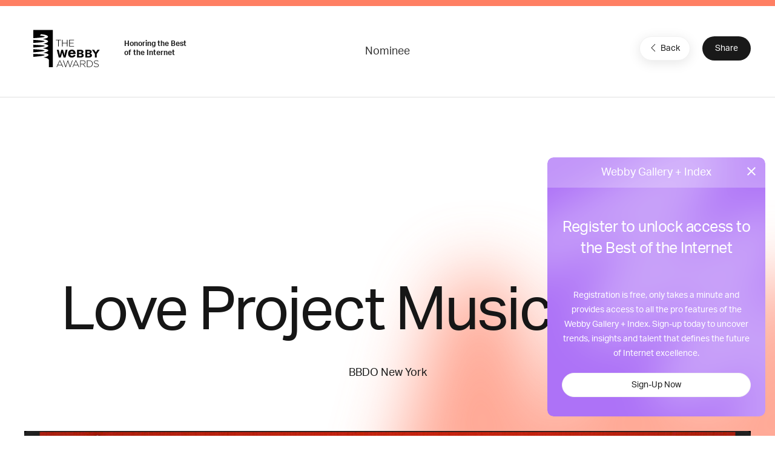

--- FILE ---
content_type: text/html; charset=utf-8
request_url: https://www.google.com/recaptcha/api2/anchor?ar=1&k=6LcC5f8qAAAAAN7E3g2z0N_EoPq3Vri8uXzTmFiO&co=aHR0cHM6Ly93aW5uZXJzLndlYmJ5YXdhcmRzLmNvbTo0NDM.&hl=en&v=PoyoqOPhxBO7pBk68S4YbpHZ&size=invisible&anchor-ms=20000&execute-ms=30000&cb=96s6gbofgj8p
body_size: 48676
content:
<!DOCTYPE HTML><html dir="ltr" lang="en"><head><meta http-equiv="Content-Type" content="text/html; charset=UTF-8">
<meta http-equiv="X-UA-Compatible" content="IE=edge">
<title>reCAPTCHA</title>
<style type="text/css">
/* cyrillic-ext */
@font-face {
  font-family: 'Roboto';
  font-style: normal;
  font-weight: 400;
  font-stretch: 100%;
  src: url(//fonts.gstatic.com/s/roboto/v48/KFO7CnqEu92Fr1ME7kSn66aGLdTylUAMa3GUBHMdazTgWw.woff2) format('woff2');
  unicode-range: U+0460-052F, U+1C80-1C8A, U+20B4, U+2DE0-2DFF, U+A640-A69F, U+FE2E-FE2F;
}
/* cyrillic */
@font-face {
  font-family: 'Roboto';
  font-style: normal;
  font-weight: 400;
  font-stretch: 100%;
  src: url(//fonts.gstatic.com/s/roboto/v48/KFO7CnqEu92Fr1ME7kSn66aGLdTylUAMa3iUBHMdazTgWw.woff2) format('woff2');
  unicode-range: U+0301, U+0400-045F, U+0490-0491, U+04B0-04B1, U+2116;
}
/* greek-ext */
@font-face {
  font-family: 'Roboto';
  font-style: normal;
  font-weight: 400;
  font-stretch: 100%;
  src: url(//fonts.gstatic.com/s/roboto/v48/KFO7CnqEu92Fr1ME7kSn66aGLdTylUAMa3CUBHMdazTgWw.woff2) format('woff2');
  unicode-range: U+1F00-1FFF;
}
/* greek */
@font-face {
  font-family: 'Roboto';
  font-style: normal;
  font-weight: 400;
  font-stretch: 100%;
  src: url(//fonts.gstatic.com/s/roboto/v48/KFO7CnqEu92Fr1ME7kSn66aGLdTylUAMa3-UBHMdazTgWw.woff2) format('woff2');
  unicode-range: U+0370-0377, U+037A-037F, U+0384-038A, U+038C, U+038E-03A1, U+03A3-03FF;
}
/* math */
@font-face {
  font-family: 'Roboto';
  font-style: normal;
  font-weight: 400;
  font-stretch: 100%;
  src: url(//fonts.gstatic.com/s/roboto/v48/KFO7CnqEu92Fr1ME7kSn66aGLdTylUAMawCUBHMdazTgWw.woff2) format('woff2');
  unicode-range: U+0302-0303, U+0305, U+0307-0308, U+0310, U+0312, U+0315, U+031A, U+0326-0327, U+032C, U+032F-0330, U+0332-0333, U+0338, U+033A, U+0346, U+034D, U+0391-03A1, U+03A3-03A9, U+03B1-03C9, U+03D1, U+03D5-03D6, U+03F0-03F1, U+03F4-03F5, U+2016-2017, U+2034-2038, U+203C, U+2040, U+2043, U+2047, U+2050, U+2057, U+205F, U+2070-2071, U+2074-208E, U+2090-209C, U+20D0-20DC, U+20E1, U+20E5-20EF, U+2100-2112, U+2114-2115, U+2117-2121, U+2123-214F, U+2190, U+2192, U+2194-21AE, U+21B0-21E5, U+21F1-21F2, U+21F4-2211, U+2213-2214, U+2216-22FF, U+2308-230B, U+2310, U+2319, U+231C-2321, U+2336-237A, U+237C, U+2395, U+239B-23B7, U+23D0, U+23DC-23E1, U+2474-2475, U+25AF, U+25B3, U+25B7, U+25BD, U+25C1, U+25CA, U+25CC, U+25FB, U+266D-266F, U+27C0-27FF, U+2900-2AFF, U+2B0E-2B11, U+2B30-2B4C, U+2BFE, U+3030, U+FF5B, U+FF5D, U+1D400-1D7FF, U+1EE00-1EEFF;
}
/* symbols */
@font-face {
  font-family: 'Roboto';
  font-style: normal;
  font-weight: 400;
  font-stretch: 100%;
  src: url(//fonts.gstatic.com/s/roboto/v48/KFO7CnqEu92Fr1ME7kSn66aGLdTylUAMaxKUBHMdazTgWw.woff2) format('woff2');
  unicode-range: U+0001-000C, U+000E-001F, U+007F-009F, U+20DD-20E0, U+20E2-20E4, U+2150-218F, U+2190, U+2192, U+2194-2199, U+21AF, U+21E6-21F0, U+21F3, U+2218-2219, U+2299, U+22C4-22C6, U+2300-243F, U+2440-244A, U+2460-24FF, U+25A0-27BF, U+2800-28FF, U+2921-2922, U+2981, U+29BF, U+29EB, U+2B00-2BFF, U+4DC0-4DFF, U+FFF9-FFFB, U+10140-1018E, U+10190-1019C, U+101A0, U+101D0-101FD, U+102E0-102FB, U+10E60-10E7E, U+1D2C0-1D2D3, U+1D2E0-1D37F, U+1F000-1F0FF, U+1F100-1F1AD, U+1F1E6-1F1FF, U+1F30D-1F30F, U+1F315, U+1F31C, U+1F31E, U+1F320-1F32C, U+1F336, U+1F378, U+1F37D, U+1F382, U+1F393-1F39F, U+1F3A7-1F3A8, U+1F3AC-1F3AF, U+1F3C2, U+1F3C4-1F3C6, U+1F3CA-1F3CE, U+1F3D4-1F3E0, U+1F3ED, U+1F3F1-1F3F3, U+1F3F5-1F3F7, U+1F408, U+1F415, U+1F41F, U+1F426, U+1F43F, U+1F441-1F442, U+1F444, U+1F446-1F449, U+1F44C-1F44E, U+1F453, U+1F46A, U+1F47D, U+1F4A3, U+1F4B0, U+1F4B3, U+1F4B9, U+1F4BB, U+1F4BF, U+1F4C8-1F4CB, U+1F4D6, U+1F4DA, U+1F4DF, U+1F4E3-1F4E6, U+1F4EA-1F4ED, U+1F4F7, U+1F4F9-1F4FB, U+1F4FD-1F4FE, U+1F503, U+1F507-1F50B, U+1F50D, U+1F512-1F513, U+1F53E-1F54A, U+1F54F-1F5FA, U+1F610, U+1F650-1F67F, U+1F687, U+1F68D, U+1F691, U+1F694, U+1F698, U+1F6AD, U+1F6B2, U+1F6B9-1F6BA, U+1F6BC, U+1F6C6-1F6CF, U+1F6D3-1F6D7, U+1F6E0-1F6EA, U+1F6F0-1F6F3, U+1F6F7-1F6FC, U+1F700-1F7FF, U+1F800-1F80B, U+1F810-1F847, U+1F850-1F859, U+1F860-1F887, U+1F890-1F8AD, U+1F8B0-1F8BB, U+1F8C0-1F8C1, U+1F900-1F90B, U+1F93B, U+1F946, U+1F984, U+1F996, U+1F9E9, U+1FA00-1FA6F, U+1FA70-1FA7C, U+1FA80-1FA89, U+1FA8F-1FAC6, U+1FACE-1FADC, U+1FADF-1FAE9, U+1FAF0-1FAF8, U+1FB00-1FBFF;
}
/* vietnamese */
@font-face {
  font-family: 'Roboto';
  font-style: normal;
  font-weight: 400;
  font-stretch: 100%;
  src: url(//fonts.gstatic.com/s/roboto/v48/KFO7CnqEu92Fr1ME7kSn66aGLdTylUAMa3OUBHMdazTgWw.woff2) format('woff2');
  unicode-range: U+0102-0103, U+0110-0111, U+0128-0129, U+0168-0169, U+01A0-01A1, U+01AF-01B0, U+0300-0301, U+0303-0304, U+0308-0309, U+0323, U+0329, U+1EA0-1EF9, U+20AB;
}
/* latin-ext */
@font-face {
  font-family: 'Roboto';
  font-style: normal;
  font-weight: 400;
  font-stretch: 100%;
  src: url(//fonts.gstatic.com/s/roboto/v48/KFO7CnqEu92Fr1ME7kSn66aGLdTylUAMa3KUBHMdazTgWw.woff2) format('woff2');
  unicode-range: U+0100-02BA, U+02BD-02C5, U+02C7-02CC, U+02CE-02D7, U+02DD-02FF, U+0304, U+0308, U+0329, U+1D00-1DBF, U+1E00-1E9F, U+1EF2-1EFF, U+2020, U+20A0-20AB, U+20AD-20C0, U+2113, U+2C60-2C7F, U+A720-A7FF;
}
/* latin */
@font-face {
  font-family: 'Roboto';
  font-style: normal;
  font-weight: 400;
  font-stretch: 100%;
  src: url(//fonts.gstatic.com/s/roboto/v48/KFO7CnqEu92Fr1ME7kSn66aGLdTylUAMa3yUBHMdazQ.woff2) format('woff2');
  unicode-range: U+0000-00FF, U+0131, U+0152-0153, U+02BB-02BC, U+02C6, U+02DA, U+02DC, U+0304, U+0308, U+0329, U+2000-206F, U+20AC, U+2122, U+2191, U+2193, U+2212, U+2215, U+FEFF, U+FFFD;
}
/* cyrillic-ext */
@font-face {
  font-family: 'Roboto';
  font-style: normal;
  font-weight: 500;
  font-stretch: 100%;
  src: url(//fonts.gstatic.com/s/roboto/v48/KFO7CnqEu92Fr1ME7kSn66aGLdTylUAMa3GUBHMdazTgWw.woff2) format('woff2');
  unicode-range: U+0460-052F, U+1C80-1C8A, U+20B4, U+2DE0-2DFF, U+A640-A69F, U+FE2E-FE2F;
}
/* cyrillic */
@font-face {
  font-family: 'Roboto';
  font-style: normal;
  font-weight: 500;
  font-stretch: 100%;
  src: url(//fonts.gstatic.com/s/roboto/v48/KFO7CnqEu92Fr1ME7kSn66aGLdTylUAMa3iUBHMdazTgWw.woff2) format('woff2');
  unicode-range: U+0301, U+0400-045F, U+0490-0491, U+04B0-04B1, U+2116;
}
/* greek-ext */
@font-face {
  font-family: 'Roboto';
  font-style: normal;
  font-weight: 500;
  font-stretch: 100%;
  src: url(//fonts.gstatic.com/s/roboto/v48/KFO7CnqEu92Fr1ME7kSn66aGLdTylUAMa3CUBHMdazTgWw.woff2) format('woff2');
  unicode-range: U+1F00-1FFF;
}
/* greek */
@font-face {
  font-family: 'Roboto';
  font-style: normal;
  font-weight: 500;
  font-stretch: 100%;
  src: url(//fonts.gstatic.com/s/roboto/v48/KFO7CnqEu92Fr1ME7kSn66aGLdTylUAMa3-UBHMdazTgWw.woff2) format('woff2');
  unicode-range: U+0370-0377, U+037A-037F, U+0384-038A, U+038C, U+038E-03A1, U+03A3-03FF;
}
/* math */
@font-face {
  font-family: 'Roboto';
  font-style: normal;
  font-weight: 500;
  font-stretch: 100%;
  src: url(//fonts.gstatic.com/s/roboto/v48/KFO7CnqEu92Fr1ME7kSn66aGLdTylUAMawCUBHMdazTgWw.woff2) format('woff2');
  unicode-range: U+0302-0303, U+0305, U+0307-0308, U+0310, U+0312, U+0315, U+031A, U+0326-0327, U+032C, U+032F-0330, U+0332-0333, U+0338, U+033A, U+0346, U+034D, U+0391-03A1, U+03A3-03A9, U+03B1-03C9, U+03D1, U+03D5-03D6, U+03F0-03F1, U+03F4-03F5, U+2016-2017, U+2034-2038, U+203C, U+2040, U+2043, U+2047, U+2050, U+2057, U+205F, U+2070-2071, U+2074-208E, U+2090-209C, U+20D0-20DC, U+20E1, U+20E5-20EF, U+2100-2112, U+2114-2115, U+2117-2121, U+2123-214F, U+2190, U+2192, U+2194-21AE, U+21B0-21E5, U+21F1-21F2, U+21F4-2211, U+2213-2214, U+2216-22FF, U+2308-230B, U+2310, U+2319, U+231C-2321, U+2336-237A, U+237C, U+2395, U+239B-23B7, U+23D0, U+23DC-23E1, U+2474-2475, U+25AF, U+25B3, U+25B7, U+25BD, U+25C1, U+25CA, U+25CC, U+25FB, U+266D-266F, U+27C0-27FF, U+2900-2AFF, U+2B0E-2B11, U+2B30-2B4C, U+2BFE, U+3030, U+FF5B, U+FF5D, U+1D400-1D7FF, U+1EE00-1EEFF;
}
/* symbols */
@font-face {
  font-family: 'Roboto';
  font-style: normal;
  font-weight: 500;
  font-stretch: 100%;
  src: url(//fonts.gstatic.com/s/roboto/v48/KFO7CnqEu92Fr1ME7kSn66aGLdTylUAMaxKUBHMdazTgWw.woff2) format('woff2');
  unicode-range: U+0001-000C, U+000E-001F, U+007F-009F, U+20DD-20E0, U+20E2-20E4, U+2150-218F, U+2190, U+2192, U+2194-2199, U+21AF, U+21E6-21F0, U+21F3, U+2218-2219, U+2299, U+22C4-22C6, U+2300-243F, U+2440-244A, U+2460-24FF, U+25A0-27BF, U+2800-28FF, U+2921-2922, U+2981, U+29BF, U+29EB, U+2B00-2BFF, U+4DC0-4DFF, U+FFF9-FFFB, U+10140-1018E, U+10190-1019C, U+101A0, U+101D0-101FD, U+102E0-102FB, U+10E60-10E7E, U+1D2C0-1D2D3, U+1D2E0-1D37F, U+1F000-1F0FF, U+1F100-1F1AD, U+1F1E6-1F1FF, U+1F30D-1F30F, U+1F315, U+1F31C, U+1F31E, U+1F320-1F32C, U+1F336, U+1F378, U+1F37D, U+1F382, U+1F393-1F39F, U+1F3A7-1F3A8, U+1F3AC-1F3AF, U+1F3C2, U+1F3C4-1F3C6, U+1F3CA-1F3CE, U+1F3D4-1F3E0, U+1F3ED, U+1F3F1-1F3F3, U+1F3F5-1F3F7, U+1F408, U+1F415, U+1F41F, U+1F426, U+1F43F, U+1F441-1F442, U+1F444, U+1F446-1F449, U+1F44C-1F44E, U+1F453, U+1F46A, U+1F47D, U+1F4A3, U+1F4B0, U+1F4B3, U+1F4B9, U+1F4BB, U+1F4BF, U+1F4C8-1F4CB, U+1F4D6, U+1F4DA, U+1F4DF, U+1F4E3-1F4E6, U+1F4EA-1F4ED, U+1F4F7, U+1F4F9-1F4FB, U+1F4FD-1F4FE, U+1F503, U+1F507-1F50B, U+1F50D, U+1F512-1F513, U+1F53E-1F54A, U+1F54F-1F5FA, U+1F610, U+1F650-1F67F, U+1F687, U+1F68D, U+1F691, U+1F694, U+1F698, U+1F6AD, U+1F6B2, U+1F6B9-1F6BA, U+1F6BC, U+1F6C6-1F6CF, U+1F6D3-1F6D7, U+1F6E0-1F6EA, U+1F6F0-1F6F3, U+1F6F7-1F6FC, U+1F700-1F7FF, U+1F800-1F80B, U+1F810-1F847, U+1F850-1F859, U+1F860-1F887, U+1F890-1F8AD, U+1F8B0-1F8BB, U+1F8C0-1F8C1, U+1F900-1F90B, U+1F93B, U+1F946, U+1F984, U+1F996, U+1F9E9, U+1FA00-1FA6F, U+1FA70-1FA7C, U+1FA80-1FA89, U+1FA8F-1FAC6, U+1FACE-1FADC, U+1FADF-1FAE9, U+1FAF0-1FAF8, U+1FB00-1FBFF;
}
/* vietnamese */
@font-face {
  font-family: 'Roboto';
  font-style: normal;
  font-weight: 500;
  font-stretch: 100%;
  src: url(//fonts.gstatic.com/s/roboto/v48/KFO7CnqEu92Fr1ME7kSn66aGLdTylUAMa3OUBHMdazTgWw.woff2) format('woff2');
  unicode-range: U+0102-0103, U+0110-0111, U+0128-0129, U+0168-0169, U+01A0-01A1, U+01AF-01B0, U+0300-0301, U+0303-0304, U+0308-0309, U+0323, U+0329, U+1EA0-1EF9, U+20AB;
}
/* latin-ext */
@font-face {
  font-family: 'Roboto';
  font-style: normal;
  font-weight: 500;
  font-stretch: 100%;
  src: url(//fonts.gstatic.com/s/roboto/v48/KFO7CnqEu92Fr1ME7kSn66aGLdTylUAMa3KUBHMdazTgWw.woff2) format('woff2');
  unicode-range: U+0100-02BA, U+02BD-02C5, U+02C7-02CC, U+02CE-02D7, U+02DD-02FF, U+0304, U+0308, U+0329, U+1D00-1DBF, U+1E00-1E9F, U+1EF2-1EFF, U+2020, U+20A0-20AB, U+20AD-20C0, U+2113, U+2C60-2C7F, U+A720-A7FF;
}
/* latin */
@font-face {
  font-family: 'Roboto';
  font-style: normal;
  font-weight: 500;
  font-stretch: 100%;
  src: url(//fonts.gstatic.com/s/roboto/v48/KFO7CnqEu92Fr1ME7kSn66aGLdTylUAMa3yUBHMdazQ.woff2) format('woff2');
  unicode-range: U+0000-00FF, U+0131, U+0152-0153, U+02BB-02BC, U+02C6, U+02DA, U+02DC, U+0304, U+0308, U+0329, U+2000-206F, U+20AC, U+2122, U+2191, U+2193, U+2212, U+2215, U+FEFF, U+FFFD;
}
/* cyrillic-ext */
@font-face {
  font-family: 'Roboto';
  font-style: normal;
  font-weight: 900;
  font-stretch: 100%;
  src: url(//fonts.gstatic.com/s/roboto/v48/KFO7CnqEu92Fr1ME7kSn66aGLdTylUAMa3GUBHMdazTgWw.woff2) format('woff2');
  unicode-range: U+0460-052F, U+1C80-1C8A, U+20B4, U+2DE0-2DFF, U+A640-A69F, U+FE2E-FE2F;
}
/* cyrillic */
@font-face {
  font-family: 'Roboto';
  font-style: normal;
  font-weight: 900;
  font-stretch: 100%;
  src: url(//fonts.gstatic.com/s/roboto/v48/KFO7CnqEu92Fr1ME7kSn66aGLdTylUAMa3iUBHMdazTgWw.woff2) format('woff2');
  unicode-range: U+0301, U+0400-045F, U+0490-0491, U+04B0-04B1, U+2116;
}
/* greek-ext */
@font-face {
  font-family: 'Roboto';
  font-style: normal;
  font-weight: 900;
  font-stretch: 100%;
  src: url(//fonts.gstatic.com/s/roboto/v48/KFO7CnqEu92Fr1ME7kSn66aGLdTylUAMa3CUBHMdazTgWw.woff2) format('woff2');
  unicode-range: U+1F00-1FFF;
}
/* greek */
@font-face {
  font-family: 'Roboto';
  font-style: normal;
  font-weight: 900;
  font-stretch: 100%;
  src: url(//fonts.gstatic.com/s/roboto/v48/KFO7CnqEu92Fr1ME7kSn66aGLdTylUAMa3-UBHMdazTgWw.woff2) format('woff2');
  unicode-range: U+0370-0377, U+037A-037F, U+0384-038A, U+038C, U+038E-03A1, U+03A3-03FF;
}
/* math */
@font-face {
  font-family: 'Roboto';
  font-style: normal;
  font-weight: 900;
  font-stretch: 100%;
  src: url(//fonts.gstatic.com/s/roboto/v48/KFO7CnqEu92Fr1ME7kSn66aGLdTylUAMawCUBHMdazTgWw.woff2) format('woff2');
  unicode-range: U+0302-0303, U+0305, U+0307-0308, U+0310, U+0312, U+0315, U+031A, U+0326-0327, U+032C, U+032F-0330, U+0332-0333, U+0338, U+033A, U+0346, U+034D, U+0391-03A1, U+03A3-03A9, U+03B1-03C9, U+03D1, U+03D5-03D6, U+03F0-03F1, U+03F4-03F5, U+2016-2017, U+2034-2038, U+203C, U+2040, U+2043, U+2047, U+2050, U+2057, U+205F, U+2070-2071, U+2074-208E, U+2090-209C, U+20D0-20DC, U+20E1, U+20E5-20EF, U+2100-2112, U+2114-2115, U+2117-2121, U+2123-214F, U+2190, U+2192, U+2194-21AE, U+21B0-21E5, U+21F1-21F2, U+21F4-2211, U+2213-2214, U+2216-22FF, U+2308-230B, U+2310, U+2319, U+231C-2321, U+2336-237A, U+237C, U+2395, U+239B-23B7, U+23D0, U+23DC-23E1, U+2474-2475, U+25AF, U+25B3, U+25B7, U+25BD, U+25C1, U+25CA, U+25CC, U+25FB, U+266D-266F, U+27C0-27FF, U+2900-2AFF, U+2B0E-2B11, U+2B30-2B4C, U+2BFE, U+3030, U+FF5B, U+FF5D, U+1D400-1D7FF, U+1EE00-1EEFF;
}
/* symbols */
@font-face {
  font-family: 'Roboto';
  font-style: normal;
  font-weight: 900;
  font-stretch: 100%;
  src: url(//fonts.gstatic.com/s/roboto/v48/KFO7CnqEu92Fr1ME7kSn66aGLdTylUAMaxKUBHMdazTgWw.woff2) format('woff2');
  unicode-range: U+0001-000C, U+000E-001F, U+007F-009F, U+20DD-20E0, U+20E2-20E4, U+2150-218F, U+2190, U+2192, U+2194-2199, U+21AF, U+21E6-21F0, U+21F3, U+2218-2219, U+2299, U+22C4-22C6, U+2300-243F, U+2440-244A, U+2460-24FF, U+25A0-27BF, U+2800-28FF, U+2921-2922, U+2981, U+29BF, U+29EB, U+2B00-2BFF, U+4DC0-4DFF, U+FFF9-FFFB, U+10140-1018E, U+10190-1019C, U+101A0, U+101D0-101FD, U+102E0-102FB, U+10E60-10E7E, U+1D2C0-1D2D3, U+1D2E0-1D37F, U+1F000-1F0FF, U+1F100-1F1AD, U+1F1E6-1F1FF, U+1F30D-1F30F, U+1F315, U+1F31C, U+1F31E, U+1F320-1F32C, U+1F336, U+1F378, U+1F37D, U+1F382, U+1F393-1F39F, U+1F3A7-1F3A8, U+1F3AC-1F3AF, U+1F3C2, U+1F3C4-1F3C6, U+1F3CA-1F3CE, U+1F3D4-1F3E0, U+1F3ED, U+1F3F1-1F3F3, U+1F3F5-1F3F7, U+1F408, U+1F415, U+1F41F, U+1F426, U+1F43F, U+1F441-1F442, U+1F444, U+1F446-1F449, U+1F44C-1F44E, U+1F453, U+1F46A, U+1F47D, U+1F4A3, U+1F4B0, U+1F4B3, U+1F4B9, U+1F4BB, U+1F4BF, U+1F4C8-1F4CB, U+1F4D6, U+1F4DA, U+1F4DF, U+1F4E3-1F4E6, U+1F4EA-1F4ED, U+1F4F7, U+1F4F9-1F4FB, U+1F4FD-1F4FE, U+1F503, U+1F507-1F50B, U+1F50D, U+1F512-1F513, U+1F53E-1F54A, U+1F54F-1F5FA, U+1F610, U+1F650-1F67F, U+1F687, U+1F68D, U+1F691, U+1F694, U+1F698, U+1F6AD, U+1F6B2, U+1F6B9-1F6BA, U+1F6BC, U+1F6C6-1F6CF, U+1F6D3-1F6D7, U+1F6E0-1F6EA, U+1F6F0-1F6F3, U+1F6F7-1F6FC, U+1F700-1F7FF, U+1F800-1F80B, U+1F810-1F847, U+1F850-1F859, U+1F860-1F887, U+1F890-1F8AD, U+1F8B0-1F8BB, U+1F8C0-1F8C1, U+1F900-1F90B, U+1F93B, U+1F946, U+1F984, U+1F996, U+1F9E9, U+1FA00-1FA6F, U+1FA70-1FA7C, U+1FA80-1FA89, U+1FA8F-1FAC6, U+1FACE-1FADC, U+1FADF-1FAE9, U+1FAF0-1FAF8, U+1FB00-1FBFF;
}
/* vietnamese */
@font-face {
  font-family: 'Roboto';
  font-style: normal;
  font-weight: 900;
  font-stretch: 100%;
  src: url(//fonts.gstatic.com/s/roboto/v48/KFO7CnqEu92Fr1ME7kSn66aGLdTylUAMa3OUBHMdazTgWw.woff2) format('woff2');
  unicode-range: U+0102-0103, U+0110-0111, U+0128-0129, U+0168-0169, U+01A0-01A1, U+01AF-01B0, U+0300-0301, U+0303-0304, U+0308-0309, U+0323, U+0329, U+1EA0-1EF9, U+20AB;
}
/* latin-ext */
@font-face {
  font-family: 'Roboto';
  font-style: normal;
  font-weight: 900;
  font-stretch: 100%;
  src: url(//fonts.gstatic.com/s/roboto/v48/KFO7CnqEu92Fr1ME7kSn66aGLdTylUAMa3KUBHMdazTgWw.woff2) format('woff2');
  unicode-range: U+0100-02BA, U+02BD-02C5, U+02C7-02CC, U+02CE-02D7, U+02DD-02FF, U+0304, U+0308, U+0329, U+1D00-1DBF, U+1E00-1E9F, U+1EF2-1EFF, U+2020, U+20A0-20AB, U+20AD-20C0, U+2113, U+2C60-2C7F, U+A720-A7FF;
}
/* latin */
@font-face {
  font-family: 'Roboto';
  font-style: normal;
  font-weight: 900;
  font-stretch: 100%;
  src: url(//fonts.gstatic.com/s/roboto/v48/KFO7CnqEu92Fr1ME7kSn66aGLdTylUAMa3yUBHMdazQ.woff2) format('woff2');
  unicode-range: U+0000-00FF, U+0131, U+0152-0153, U+02BB-02BC, U+02C6, U+02DA, U+02DC, U+0304, U+0308, U+0329, U+2000-206F, U+20AC, U+2122, U+2191, U+2193, U+2212, U+2215, U+FEFF, U+FFFD;
}

</style>
<link rel="stylesheet" type="text/css" href="https://www.gstatic.com/recaptcha/releases/PoyoqOPhxBO7pBk68S4YbpHZ/styles__ltr.css">
<script nonce="keweGy0Tfu3VKhI2900WtA" type="text/javascript">window['__recaptcha_api'] = 'https://www.google.com/recaptcha/api2/';</script>
<script type="text/javascript" src="https://www.gstatic.com/recaptcha/releases/PoyoqOPhxBO7pBk68S4YbpHZ/recaptcha__en.js" nonce="keweGy0Tfu3VKhI2900WtA">
      
    </script></head>
<body><div id="rc-anchor-alert" class="rc-anchor-alert"></div>
<input type="hidden" id="recaptcha-token" value="[base64]">
<script type="text/javascript" nonce="keweGy0Tfu3VKhI2900WtA">
      recaptcha.anchor.Main.init("[\x22ainput\x22,[\x22bgdata\x22,\x22\x22,\[base64]/[base64]/[base64]/KE4oMTI0LHYsdi5HKSxMWihsLHYpKTpOKDEyNCx2LGwpLFYpLHYpLFQpKSxGKDE3MSx2KX0scjc9ZnVuY3Rpb24obCl7cmV0dXJuIGx9LEM9ZnVuY3Rpb24obCxWLHYpe04odixsLFYpLFZbYWtdPTI3OTZ9LG49ZnVuY3Rpb24obCxWKXtWLlg9KChWLlg/[base64]/[base64]/[base64]/[base64]/[base64]/[base64]/[base64]/[base64]/[base64]/[base64]/[base64]\\u003d\x22,\[base64]\\u003d\\u003d\x22,\x22w5xbw5/Ct0nCvkEVJjjDpsKAfcK8w6U7w6rDu2DDk1Etw5LCrFzCusOKKHowBgJjaFjDg118wq7Dh2PDt8O+w7rDkz3DhMO2WMKiwp7CicOtEMOIJRjDjzQiRsO/XEzDl8OCU8KMHcK2w5/CjMK3wqgQwpTCqmHChjx9QWtMfkTDkUnDk8OUR8OAw6rCssKgwrXCqMOGwoV7anYLMhUrWHchc8OEwoHCuyXDnVsAwoN7w4bDvMKLw6AWw5rCscKReSohw5gBVsKPQCzDi8OfGMK7ajNSw7jDpxzDr8KubmMrEcOHwqjDlxUFwqbDpMOxw6Vsw7jCtA1/CcK9csO9AmLDrMK8RURTwrkGcMOPK1vDtEVkwqMzwpU3wpFWfijCrjjCqkvDtSrDuFHDgcODKQ1reB8swrvDvlg0w6DCkMO6w4QNwo3DlcOLYEo7w4ZwwrVhbsKRKlzCoF3DusK0ZE9CO1zDksK3RhjCrns4w4E5w6ooDBE/D17CpMKpRmnCrcK1bsKfdcO1wo1DacKOaGIDw4HDolrDjgw5w4UPRT9Yw6tjwqbDiE/DmQIoFEVFw4HDu8KDw6MLwoc2F8KewqMvwqPCg8O2w7vDlAbDgsOIw5HCpFICFC/CrcOSw4Z5bMO7w4BTw7PCsSBOw7VddH1/OMO9wrVLwoDCssKkw4puUsKlOcObRsKpInx+w6QXw4/CtsOBw6vCoWLCjlxoa2Aow4rCrDUJw69YN8KbwqBVZsOIOSFKeFAUaMKgwqrCsjEVKMK3wpxjSsOaAcKAwoDDvnsyw5/Cu8KdwpNgw6wbRcOHwqnCtxTCjcKkwoPDisOeUMKMTifDjTHCnjPDssK/[base64]/[base64]/[base64]/wrpmwpwmCsKPKQjDq8O/wpfChMKIwrnDj1FRw7PDuEFjwrUTR0HCp8OzB3NxSAtlCMO8QcKhO1RbKMOtwqDDiWh9wpMoNnHDo1IBw4jCj3DDs8KWDTNfw4/CtVJ+wpnCiChrbV3DhjzCvzbCncO9wp3DpcOUWlXDjCzDqsOILyRlw63Crklawo06QMKQIMOObzJCwq1oUMK/NEozwrkAwoPDq8KWNsONVTzClQ/CvHrDq0fDv8OCw4fDsMOzwodOIcKFLhBVTkEpNyPCqG3CrAPCvVrDnVYUIMKTOsKnwobCrjHDh3rDsMKzSjrDiMKDHsOpwr/[base64]/w7IbWgrDnXnDlcORLGnDqcOiwozDrhvCmyx8Rhs4A3LCvGfCtMKFWzVdw67DhcKtMxAhCsOZCQ8OwpVOw6Z/PcO4w4fCnxAgwoggNAHDmTzDl8Ouw6IKOMKcbMOjwpc9SA7DpsKpwq/Dk8KJw4jCl8KaUxzDqMKpNcKlw7UaUB1hOhLCpMK7w4HDpMKlw4HDqxtxLH12ASbCt8KKUcOWWMO7w7jDncOkw7JXU8Oca8OGw6/DhcOUwq7DgScTGsKPFBsCNcKxw6xEZsKcUMOfwoXCssKmUT9cHlPDiMOSVcKZT0kdBXjDucKtMiVmY20Wwp8xw5YCNcKLw5lrw6vDthc4a3nCssK2w5s4w6cHGQ88w63CvMKRLsKRfxfCm8Ojw7bCqcKtw43DhsKfwrvCjWTDmsORwrUSwqDClcKbKH/[base64]/Bg18w5prJmlUwqMCO8OcXsOcwqzDuEPCqMKfwpnDu8K8wqNkXnTCs0pHwpAGFcO0wq7ClFtjDUrCvcKYBMKzLgoIwp3CqHPCjhRYwrkdwqPCq8KdZWp/K1V7VMO1ZsKhTsKnw4vCo8O5wrRBw6wxeXnDncONDgVFwpnDuMOMETN0GsOjPkzDvi0qwrk+b8OGwrIKw6JMKyMyUBw2wrcBNcKKwqvDoQsLIyDCuMKcE3fChsOMwopXZEwyBUDCiTHCmMK9wpLClMKoNsKow78Ew4TCisKSPcO/W8OAKBpmw5RADMOKwqFcwp/Ci1XCmcKGN8KJw7nCnmfDuWrCncKwYyphwrNBeCTCtU7Chj/CqcKrKwttwoTDuVLCs8Oew5zChsK8BR4lecOtwr/CmAzDj8KJEmdFw7YZwo3DggDDuyRlF8O3w4fDtcOROmPCgsKHfDPCtsO9CSjCtsOPWFTCnDgZMcKwG8Ogwp7CicKEwr/CtU/[base64]/Cni4fYMOvwqjClA58JgfDt3EYbcKDw5fDqMK7QMOhw6Z3w5YjwpzCih9GwpBUKRRrXyVaH8OfEsO0woBZwqHDp8KfwpBUA8KOwrNHL8OewqkocQYMwp5Yw5PCm8OiBMO4wrjDh8O5w4DCm8KwYkEiTALCgDp7bMOiwp3DjWrDrCTDlETCusOtwqsPOiPDuS/DtcKrfMOCw6Q+w7QEw7nCoMOEwqZ+Xz3Ciz1vWBgqwozDtcK6JMOXwrHDvTBZw7YsHTXCi8OaBcK5bMO0RsKWwqLCgUkRwrnDu8K4wpwQwpfCqxfCtcKCdsOSwrttwqbCqnfCuWZqGhvCgMKnwoVXEV3DpWPDm8O8J1/[base64]/w5DDmsKWAWDCgsKQw5bDoDPDrsKHw4FVL8KywpEaewDDlMOKwp/DiC/ChHPDlMOJH3DCiMOeWyfDj8K8w40zwpjCjjQEwrHCtlDCo2vDv8OKw5rDp3Ulw4PDi8KzwrXCmFDCmcKqw4XDoMKHdcKfLTVIAcOnaxV5KAF8w5h3wpzCqwXDmWzDhsONLS/Djy/CusOZI8KIwpTCn8OXw6ETw6nDqE7CoWMsa1oew6DDqS/DpsO7w5nCnMKjWsOVw5U0FAgRwpsFOmtSDXx9RsOsfTHCqsKTTiAgwpQ7w7nDqMK/fsKYZBvCoxVPwrBVBk/DrSM/ZcKJwprDjk/DiQR/[base64]/[base64]/[base64]/LyvDrcOEwotJw7wifxLCnznDucKGwo/CrsKiwojDk8KBwr3Cq2vClyQcIXTCpyB5wpTDjsO3MHc4EQ91w53CgMOGw59vRMOIW8OkLmcGwpPDj8OjwoLCncKPQi/[base64]/DrMK1w6k0w61bw77CuypNC8KzwqHDj8KYw6HDlyzCtcO2LUd4woRiacKGw58MHXvCvhDCmQ0Yw6bDpjbDhw/DkMKQYMKLwpobwo7CpW/CklvCvcKsKibDjMO+fcK7wpzDn2Nze1PCoMOfPkXCnXJKw5/DkcKOC33Dl8OPwq0Owog4YcKjdcKBJHPCpFLDlwgPw5gDP13CosOKw4jCtcOWwqPCncOZw7d2wrVEwrDCkMKNwrPCucOPwp4zw4jCsy/CpHZSw5vDmsKDw63DocObw57DnsKVJ0XClsK7WxAKDsKIAsKkU1TDucOWw7xdw4LDpsOqw5XDikoCQMOJQMK3wr7CnsO+FgvCs0Buw6fCqMOhwqzDjcOIw5Q4w50+w6fDhsO2w7bCksKnBMKjHTbDlcK7UsKVTkPDucKyMn/CjMKBaWTCn8K3SsOna8OSwrQUwqkMwrFbw6rDqj/Ci8KWC8K2w5vDqSvDjQojDybCtkcIQXPDpmXCi0nDsmzDj8Kdw6gww4fCiMOHwo0Jw6cgRS4+wol0D8OGbcO0F8K8wpcfw7ciwqPCjC/[base64]/CihrDkiXDlkZqworCtmPDhX9wwoktwrfCjCvDnsKUw6ggLGYnMcKAw7vDv8OTw47DqsOZwobCnk97a8Oow4Z1w5XDicKaJVNUwo/DomIEY8KSw5LCuMO+JMOTwrIdLcOUAMKLcmkZw6QdHsO+w7TCqA/DoMOsYj8RRDoHw6/CsTt7woPCqBZ5TcKawpIjTsOLw6PClWfDncObw7bDvEp4dQrCrcKiaFfDqWoEegfDhMKlwr7DicKwwoXCnh/CpMKqKRnCr8Kxwpc1w4rDp0Q2w5tdF8O+Z8OgwqrDpMKnJWFHw73DhxM/cDplRsKdw51FVMOVwrXCtGnDgBNBQcOAAUfDpcO5wpLDo8KIwq3DpWN4XANoYQZiFMKWw7hGX3LDnsODGsKXJRLCtTzCh2bCocOww7jChTnDlcKUw6DCnsOkPMKUGMKuBxLCiyQwMMKzw6zCjMK9wr3DncKLw6Uvwqxww5vDq8KJR8KJwrLCoE/CvsKfZl3DhMOJwro2EDvCj8KmAcOeB8KUw53CoMK+YRHDvVfCucKZw48TwpR0wosgf0ctMRpwwoHCqxDDrVtdTjNVw5EseiwCH8OtIl18w4ARPSUtwoMpTsK/fsKyfibCljvDmsKRw4PDkkfCuMKyIhU0BFrCkMK4wqzDlMKNa8OyCsOVw4DCp3nDpMKyRmnCrsKmD8Ofwo/DsMO1SCbCtCXCrHnDi8OQfcKqccONccKzwpExHcOzw7vDnMO2Wy7Ct3MKwoHCqXo4wqJUw4nDo8K0w6AJMsOzwoPDuVPDqnzDvMKtLW1RUsObw7rDt8K0OWhhw4zCqMKPwrE9McOyw4/DnFNOw5zDqQsTwrvDtmkIwrNuQMKdw6krwppYEsO/OFbDoSUeW8KHw5XDksOrw5zDicK2w458emzCisOVwpXDgD5Ke8KFw65aXsKdw4N2TsOYw7zDmCFKw7hCwpHCvQpBVcOowr3DtsO2NcKfwqXDuMK8bMOSwrLChgtPR0c6fBDCr8Oew69oEsO7EBxPw4zDqmrDu0/[base64]/ChcK6wpfDs8KoCA/DlQvCrnFpahLCtsK6wro4Rm5tw5LCm0F6wqfClMKKE8OTwqoZwq8uwqZMwrdIwoHDkGPDp1bCiz/[base64]/CvwbCi8Omw4LClMOUwpMbwrsBIzN/bnRhwofCmkHDvnbCrxLCv8KRHCthX3ZMwoUcw7RHf8KDw5RcfWbCksK3w4HDscKsb8OcQcK8w4PCrcKMwoXDtTnCrcORw7PDpMOtHEpuw43CoMK3w6XCgSI5w7HCgMKAw5rCr34Fw7tHM8O2VjzCusKaw5AjS8K4eVnDukFhJVt/X8KJw5hxdwPDlUjCuCdvJn5BURLDpMOCwoLCs1/[base64]/Cv2ECw60RacORw698O1wpw7bCucKeDsOSwocDG3zDhMOiM8KXwovCucK6w5kiVcOFwoHClsKaWcKCXQzDiMO5wojCtBzDnknCkMKewq3DpcO4WcObw47Cj8OVUCbCvn/DmXDDjMOnwoJCwrrDsCo5w7FgwrVUCcKBwpLCswvDgMKKO8KkKhdwKcK6PCPCp8OIERtpDMKeLsOlw556wp/CnTZOHMOVwoszbQDDiMOwwqnDv8Olwrgjw4vCtUNrXsKVw6A1ITPDusKfYMKowprCr8OlQMOZMsKFw7QVZVQZwq/DqSg0QsOPwqTCkBlHeMK4wpgww5MfATVOwrpyIRobwoRrwqATVANzwrzDicOewrwowo1FCQPDuMORHi3DoMOUJ8ONwo7CgzApYcO9wrV/wrhJw7p2wopYM0vDomvDqcOuecKbw4QMc8O3wqbCqMOZw60Jwrg3Ezg2wr7CpcOdJBdQVTvCi8O7w4IZw6kpV1Upw63CoMOywpXDiAbDuMOowottD8OjRmRTJztew7TDsS7ChMOeXsO5wpMkw6F8w45KUCLDm31bf1taYg7Clg7DvMOewqZ7wofCiMKRH8KLw58Jw4/[base64]/CkXjCsQXCnwE3w6rCpETCiBAjSMKtwqPCpMKhwqTDhMONw6PCpcOvUsKtwpPDj0zDgDzDnsOWbMKdasKXBCs2w6PCjk3Cs8OfOMOlMcOCBwd2RMO2R8KwcifDnFl+H8K0wqjDqcK2w6/Ck1Uuw5gsw5INw5V3wpfCqxbCgxYhw5DCmQPChcOzVCoMw7taw541wqMiHcKOwoJqBMKLwrHDncK0AcKfLjdjw6PDicKAJiwvCV/CgsOowo7CrnnClhfCt8KtYxPCjsKWw57CkCAibsOww7crYmMzQcK4wq/DjyHCsFVMwoAIQ8KOEmVUwofDmcKMej8fHjrDoMKaTlrClx/[base64]/DqBRUW2dnRMKAwqtHRjpzR3A/[base64]/[base64]/Y8O0woXDkFkZXgHChCUfw4Y2wpc/[base64]/CosKuw7QWHwbCllZeTMO6ZsKMfsKsFMOUTMKow7sEP1PDs8KVcsOCeTBpDcOOw5cVw63CqcK/wrg/[base64]/UMO/w5XDqitMZW9hVcOkUMKfBCrCmcKdNsKww4x8ecKGwrF8ZcKDwq5URw3DjcOhw5XCscOPw7I6Fy9NwoXDmnppS0TClQgIwrAswpnDjHUnwq0POQVnw6YnwoTDhMKuw4TDiCBuwok9F8KKw7AYGMK3wrbDv8KsesK7w70uWFEpw67Do8K2fhPDj8KMw7x9w4/Dp3YgwodwacKFwozCtcK2JsKdOBTCnglCaF7ClcKWFGXDmm/Du8KPwonDksOcw5Q7cz7Ch0/[base64]/w74cwp0Ew4/Cm8OpfSk9Bw/DhHANBsOZOcOkZmjClcOlRk8lw67DsMO+wq/CvFjDm8KCRGgcwpBIwp7CokTDgsKtw7bCiMKGwpXDhsKdwopqVcK0A0Vrwps9cnZzw4wUwqrCv8KAw4N1EcK6UsO4GMKEPUnChUXDs005w5bCmsOGTC1vf0rDgyY+Al3CssOCRXXDngLDgzPCllIHwoRKRDTDhcOXVMOew4zCpMKMwobClF8rd8KuWy/CssOmwqrCnHLCnV/CtcKhfMKcFcOew7Jfw7HDq05GIV5Bw4tdw4pgDGFRV3hDwpEkwqVCwo7DuRwWWC3Dg8Kpwrhhw5pHwr/CssKwwrXCmcKLY8OaXjlYw4IGwr8Sw7cpw4knwojChDPCs1nCjsKCw4dbMVBUwqTDj8KzTsK1Bk99wr9BDC1VEMOZJRZATsOIM8K/w6zCjMKSBUHCicKOazZvWVBvw7TCphbDgUHDo0cFN8KuQyHDilo6RcKiC8OgJ8OGw5nCgMKlEGYjw6TCrsOMwooFBRAOWlXCkWF/[base64]/[base64]/CmnAww5nCmlwnwrF4w40+Gm3DpcObXMKwaMKYecO3YMKwbcOBAz1eO8Kmf8KqVmNsw57CmRDCgGjDmyTDkGzCgmhqw7s5D8OjTn46wrLDnSpbKBnCrn8QwqzDjmfDpsKow7zCg2g8w4/[base64]/SjPDtmrDhsKJEMOANmcPw787VsOrwow5J8OQKgVwwq7CvcOPwpJdwoknUUvCvXYMwrTCncK5w6rCp8OewrZjGGDClsKKdS07w5fDnsOCHj4XKcKYw4/CgBbDvsOoWWRbwoHCtsKkNcOGZmLCu8KMw47DsMK9w4fDpVk5w59UWglbw7sWWk0WQE3DtcOseEHCpmLClhTDlcOFHnrCkMKuK2nCp3HCgF9fIsODw7PCiG3DulsJHkHCslrDu8Kewo0PBVMoWsOMXcOWwqrCuMOHFzrDhRvDgMOnN8OewrDCiMKaf0rDqn/DgTEswqPCs8OQGcODYCpKVkzCn8KYGMOyJcOADV3Dq8KxA8KqT27DqXzDr8OtTsOjwrBbwqzCvcOrw4bDlBMaD3/DnFMXwo7DqcKra8Khw5fDnizCmMOdwr/DncK3fXTCqsOJOBgQw5YtHSLCmMOTw4vDh8O+G31Pw4ALw5bCnl9xw6Uaal7DjwB4w4bCnnPDmAXDucKKZyDDr8O1wqfDj8KVwrMkHDYrw6VeHMOVbcObD0vCu8K+w7bCgMOPFsOxwpEHK8OFwoXCrsKUw7VpCsKEAcK8UwDCrcKTwrE7wrpOwoXDhW/Cn8ODw7fCulbDvsK2wrHDh8KyPcOyaUQRw4LCrU0OSMKiwqnDicK/w4rCpMKoR8KPw6DChcKPUsK1w6vDp8KbwoDCtXtNL1Q3w6PCnRzCtFg9w6wiamsEwpoBdcO1wooDwrfDiMKkFcKuO2hmZCDCvsKPD1xDEMK6w7spfsKOwp7DkSsrKcKHFMO/w6DDijLCvMOvw7JPD8OEw4LDkxdpwpDCkMOAwr8uWhoLRMOwTybCqngZwrsOw47CqA/CriPDqsO7w6lQwp/[base64]/AMOUd8KGw7JLSsKWb8KwG0Atwq7Ci8OiYkzClMONwrp8WirDhMKzw5lpwopwN8KKAsOPIwzCrw4/[base64]/DvsOEwpPDs0ERPHrDp8KOPcKcw79pwpjDjsKvRnPCq0XDsFnCh8KIwqfDp3I5TcOWGMK2GMK9wqh3wp3CmTLDrsO8w5kKWsKyf8KlQ8KXGMKew65Sw4dWw6R1FcOAwqnDlMKaw4dPw7fDiMK/[base64]/TGMSb3Z2dMOcw5p9Wx7DvE3CnVElFUvCo8Omw5tnWnIowq8ARgdRKBBbw4xdw45MwqopwrrDvyPDpEnCqT3ChjnDrmJ8FXcxPXzCnj4hEsOqwr/[base64]/w7PDq8KyAh7DhMKSw7tkwoHCh8OJw6fCq3LDnMKDwprDnjDCk8Kyw5HDu3rDqcKNTDbDt8KMwo/[base64]/wpPCjMOMwqrCsisvQcO1w4rCvBlXwqnDpsKGwrzDhsOtwrfDtsONOcOtwrDCpmLDgmDDmgUtw5cJwovCp0sowpfDkcORw4jDqRQTJDZ0JcKrS8KjbsOhR8KPTTdNwpJ1w4s8wph7LlTDlAstPcKNdcKgw5AxwpnDtcKvZG/CgE46w4UewpnChE5JwoJ4w6onGW/DqXJ5DkdUw5nDu8OATsKtMmTDu8OTwoNEw73Dm8OccMK8wrNhw4gIGGpWwqZAF3TChR3CpznDojbDqR3Dv1N4wr7ChB7DqcOnw77ClwrCj8O/Rihywplxw6MqwrTDvcO0Sw5DwoArwqxLbcOWccKzWcOOT3E2YMK7GR3DrcO7ZcKxWhlXwrLDqMORw4XCoMK5ADRfw4ACCUbDtnrDvcKIFsOrwojDi2vDssOJw65bw5IXwqdDwotGw7bCrxF5w5kSVD5lw4fCs8Khw77DpMKMwpXDmMKaw7Iya0MKbcKlw7A/bmRoPgdGEX7Dj8K1woc9LMKvw5wVecOHURXCjTbDjcKHwoPDo1Ynw6nCkDV8P8KEw5zDrF86HcO4e3fDssKiw7LDrcOlHcO8U8O6wrPChDLDqyNTODLDm8K+FsKLwprCpkLClMK2w7ZZw7DCvkLCu2rDpMOwdcKHw6Y3ecOVw4/[base64]/Dk18Uw6/Dv3PCihh8c0nCm33Dl8O6w6zCrGvCrsKGw6PCgF3DtMOJesOow5HCvsOhQDpjw4rDmsKWXGDDoCVvw6vDmxMFwrMdeirCqSJ8w58oOj/Dpi/[base64]/CmHk5M0LDl8OBw7LDhTpiZ8Kfw6sKw5zCmcK7w5bDkcO6BMKFwpUzJcOyVsKmbsO6PG0gw7HCmsK9b8KSdwJxF8OwGSzDrMOdw50tdh3DjHHCszHCvcOFw4vDqRfDoxXCrcOVwq04w7Nbwp4ewo7CvcK/woPCpiRFw5x2TFfDv8KFwq5qRX4pZ3U2F3jDtsKyDjUOG1lsbsOlbcOiM8KyKgrDs8OnaAbDjMOfeMKFwp/[base64]/CicKkw49oIAdFwoUkEmLCgC3DrcOoUyRDwoLDgj1+ZHUWKnEkZ0/CtmRzwoIUw45SB8Kgw7pOY8ObWsKrwqB1w7AKIDg9wrvCrRtKwo8qMMOhw6MUwr/DsWjCrRsCccOfw6ZswoESfMKDw6XCjzPDjgbDicOMw4PDlmJTYSlFw63DhzEzw5PCsQrCnG3CuGYPwoJQUcKiw5B8wp13w5oUQMK/w5HCuMKuw4FmdH3DmsOuAwYBH8KpfMOODgfDhsOTLMKDCBFsQcKyGm/CtMO/[base64]/YMOfLsO8Ch3DiggVLsOzDBzCnXPDmWNawopOVgvDigt8w6cuYSTDs0rDtMKRVCfDrVLDuWXDtsODN0oJEHcZwrRhwqYOwpxZQwxGw6jChMKNw5jDkhYZwpAtwojDuMOYw68uw4DDr8OdInA/wpgKYSZ7w7TCknB0L8OnwrbCrg98YhLDskUrwoHDlVpfwq/DusO6fwQ6QDrDn2DCmzRHNAF2woYjwocaAMKYw5bCtcKuG14cw5wLR0vCj8KcwqgpwqB2wqbCqnPCr8KRHB/CtmVEW8OkPzHDhC89b8Kyw6RJEVR7RMOfw7tRPMKgH8OtElBEDlzCj8ObesKHTgrCt8KcNXLClyTClwABwqrDtn4IasOFwonDvGIjHTQuw53DtsO3eBstK8OMC8Kow4DDvXLDv8O5LMO2w4hDwpbChMKfw6bComfDhF/[base64]/DusOxw6w3BcODw4vCtcKkYiPDij7ClsKAUsKBwoIpw4LCtMOZwr/[base64]/Dm8OlD8K+asKUfnZCwpTDrlF4LzbCvlJlCMKZAwxWwpTCrcK3F0TDjcKCGcK4w6nCtcKCGcKhwrEiwq3Dj8KgC8Ouw4/[base64]/ClXfCj0DDq8O0w47Cq0rDt8O7wrzDkmzCssKtw5rCrX4iwosYwr5hw6slUE4nIsOSw7MdwrLDqMOawpHDoMOzQxLCj8OoVh1uAsKxKMKADcK8w7NcTcK7w5E2UizDtcKqw7HCgU1ow5fCoWrDhF/CuBALDlRBwpTDrEnCosKMfsOfwrQAU8O5FcOpw4DCrRA+FVkbOcOgw6sZwrg+wqt7w6rChy7CmcKywrcnw6HCnlsiw5QbdcKWBEbCp8K7w67DhhXDkMKuwqjCpBhxwqtPwqs+wrVYw68BCMO+DFTDvl/Cv8OrIXnCr8KwwqfCvMOuGg9cw4jCiDNkfATDlU3DolAawqdowrHDssO1IRVlwoQXTsOWAlHDg3xae8KZwqjDgyXCh8K6wo4iHQbCgGRbIynCr2w2w6/CiUlLwonDlsKnGTXCucO+w5/CqjllJT4Jw61kaFbCh0xpwrrDrcKXw5XDlUvCisOvVULCrQ/Cs2dlOxYew41VWsOBcsOBw4/DnxLCgl7CjAEhb3Q3w6YoXMKuw7pxw5F9HlhLLMO4Q3TChcKQZW0OwoTDpEbDoBDDmwzCpRlKTj5ew6JawqPCm1zCpCPCqcOgwoNNw47CuUQGSwViwqzDvk0iP2VIPDHDj8OPw5Mtw68Lw7lAb8OUKsK7wpomwpk2R1rDlMO3w61ew5/CmT1twp4tdcKVw7nDncKUYcK4NlvDhMKsw5HDswdYXXMTwo8PDcKeMcKDWwPCucOKw6vDisOTB8O7CH0qGQ1kwo/CsgUww7jDpXnCumk2wo3Ct8Oow7LDshvDrMKcGG0JDMKNw4jDnFEXwo/DpMOFwqrDkMKTSWzCjDoZdg9CKT/CnyXDijXDtlhlw7Ydw5jCv8OBAll6w5HDjcOEw5EAc2/CnMK3cMOkZ8OZP8Kfw4xLNh5mw4h0w5TCnWPDs8KHc8K6w6nDtcKXw4rDkSVVUWlpw6JZJcKXw4UvGybDtTjCqMOqw4XDncKYw5jCg8KaKHvDsMOjw6fCk1/[base64]/KsO6dMOJwo/CjmUqw7EWDlt7wpwNwqw2w6Q9FSg4wpzCvjZPJcKkwp4ew4bCjlTDrDd1RSDDh0HDj8KIwqZtw4/[base64]/DqT/[base64]/Ck8KAEnzCmBLCocOyw5gpw7sKw6kEYVLCgTnCgMKYw59twpkhW3oow5MEKMOCTcKzR8OUwq4+w6DDqHIbw4bDgsOyGzTDscO1w4pOwofCuMKDJ8OyGnHCpi/Dvz/CnWfDqgfCoE0RwrJPwoPDp8O5w4YgwrAxZcOHEz1fw6zCqcOow4LDv28Vw6Uew4bCmMODw4N2S3rCs8KJCsKEw78/w7TCocKkCcK7F09Pw5s/[base64]/McKnfcOwfMK+w7cyZMO4Iwk+MsK+HyjDqcODwrZVE8O5YS3DjcKfw57CssKOwrhlZx9TIS0twqDClWw/w4o/ZULDvSTCmcKuM8ODw7fDigVCaR3CgX/DkmjDnsOLUsKTw6XDvCLClRLDuMOZQHUWSsKGC8KXa1c5JlpzwqDCoE9kwonCtsKPwp08w7rCqcKpw4IUMXscMMOjw5/[base64]/ClDLDq10UwqIpbhM5w6zDvsKpw43DgcK7ZXbDqQJBwrxiw45kTMKdcH3Djl5pTsOXGcKRw5LDk8KZEF0RI8KZGHJ4w4/CkmYpH0gIZ2pAaBRtScOgKcKAwrAibsOIV8O6R8OwRMO4TMOmMsK7HMOlw4Iywp4xQsO8w65Tay5DAgclYMK5bx8UPVFFwqrDr8ONw7diw6ZGw4YfwolZClRmdT/Ck8KBw4s/REHCjMO8QsO/[base64]/W8KmwrYww7jCjiF1b8OVXcOFbRkXw5XDl3dswqE3FcK4esORAVPDmhYzCcOaw6vDrxbDvsOLHsOkd2lqIUIwwrBQKh/CtW0pw6XClGnDmXALN3bDuFPDpsKYw5Yjw4DDtcK4L8O7SiJBbMKzwq41LWrDlcK9GsOSwo/ClFFmMcOGw6s9bcKqwqY5RyR/wpVbw7/DsmpZT8OMw57DmsO8eMK+w4s9w5pEw70jw5tWbX4Aw5LCu8KsThfCk0smbMOpScOBOMO3wqkJVS/CnsOpw6zDq8O9w77ClRLDrz7DpRLCp1zCrDvCr8OrwqfDl3zCsDBlSMKvwojCvEDCjWbDu0Rhw5MWwr7Cu8Kpw4HDt2UnVsOuw5LChcKrZMOzwqnDq8KXwo3CuxJMwoplwq10w7R+w7DDsSpQw5QoHmDDnsKcNG7DrGzDhsO/[base64]/Ck8OqIVfCoQFYwqkhDcK7w47DklJDbWrDsD/Dv19Iw57ClhY2NMOoKT7CjW7CrGVxbyrCusO2w4xGVMKYJMKmwq9IwrEOwoA9BnxVw7vDjcK5w7fDi2ZZw4LCrU4NFEd9I8Omwr3Cq2XCjAwywrDDokEIX38VJsO/G1/DkMKDwrnDv8KnYHnDnAJgUsK5wrEmRVbDscKowppTCBQDU8O1w4PDvCPDq8OrwqENex3Dh09Sw65mwqFACsOwHBHDuEfDqcOkwr4gw5tyH1bDlcKsfHLDmcOfw6fCtMKOfzB9IcKlwoLDqn4jWEYlwo8+DUvDqG3CpAVzXcOow5dHw6DCjl/[base64]/CsAtlw4sSwp8tw4HDrcKBw7dKw45pCsK7CRPDv1nDnMOtw7ogwrkRw60kw7cSfx1DO8K3AcKewroGKnDDui7Dl8OARn07UcK/Gncnw4Yuw7rDnMK+w4HCjMKzVMKOd8OfZ3PDhMKLNsKvw7TCo8OXBMOsw6fCnnLDpG3DhSjDrCgZO8KtP8OVeiXCm8KvOEAiw7zCqGPCtWs3w5jCv8OWw4J9wqvClMOjTsKffsK7dcOBwqEtZhDCu2saZV/DpsKhchczWMKGwpVJw5Q9V8O2wodCwqgJw6JoSMO/OMO+w65nTy5dw55rwpTCjsObYsOXSh3CqMOqw6R8w7/[base64]/CgMKPwqBCwoUVwrzCjiHDnMOtA8KJw7RFMR5bEMOIw7JUw7XDscO+w5FaU8KsM8OHaFTDscKwwqPDlCnCl8KzcsKtX8KAD0RCJB0RwrBLw7BPw7XDmSbCtVYsEcKvb23DnCw5V8Oswr7CgRl1w7TCgglEGBXCthHDsAxjw5R/LsOiZxxiw6k3Vkp1wqPCuDfCgcODw51edMO8B8OTNMKUw70xK8Oew7PDg8OUYMKaw4vCsMOXCHDDoMOCw6ExNUnCkBfDuzgtEMKtXHQzw7XCnHvCjcOTBm3Cq3E9w5ZowoXCtcKIwrvCmMKWKCTCsEHDuMOTw7jCsMKuZsOZw7tLwqPCgMKKcVQpexQoJcKxwrTCr0/DiH/[base64]/Dj3DoWxLIX4tw6fCkQPDoxbDszkjQVXDqzTCgRsUdTMxw7HDmsOxSHvDqmF/BxRLVcOswrfDqg46w5oow6gMw6Imwr/DsMKsPjbDicKzwr4YwrnDrWAkw74IGnRKZxPConbCnlUhw4MPZMOsJClyw6PCl8O1wq/Dp2UvDMODwqAJdxAywqrCu8OqwprDucOBw4DCkMO0w5HDocK5cUNhwpHCtTp+ZiHDscOSJsOBw5XDjMOxwr50wpfCqsOtwrDDnMKYPl/DnjJTw7HDtGHChhPChcOqw6NQY8K3eMKlOX7CkAE7w6XCtcOMw6Nkw5/DvsONwpXDnkk4E8OiwoTDjMKOw4lpd8OmfUvDlcO7CwjDhMKATMKXXkVQB2Z4w74WRkJ4c8O+WMKdw5PCgsKsw6AyYcKUd8K+PyZdDcORw4vCqATCjFfCml/[base64]/[base64]/fQfDmlIuw77DhcKkXUk+asK7J8KhFwtXworCpFxjF0lvHMKQwpLDvAozwpV5w6V9EUvDiF3CvMKYMsKrwpnDncOew4XDt8OuHiTCmcK6ZyXChcOkwolDwo3DkcKmwoRHYcOvwp9swrMwwo/[base64]/UGkKw6DCpcKUVmrDisOxw79Qw7jDjMK6w5xDY0nDlcK8HA/Cp8Kswq96djRPw5ZgBcOUw5LCv8ODB2YSwpUqeMO6wrVsByAew7dnbWjDq8KkZATDrm01a8OewrrCt8OOwpLDjcORw5hfw5vDpcKnwpRqw7HDscO+woHCucOfbhc/w57CjcOxw5DCmi0QOR50w7rDq8OvN37Dh27DuMOFa3jCrMOTf8OGwrrDucOVw5nCm8KXwoFfw5Igwqd8w6fDuU7Cp1/Dr3bDg8KYw5PDlCVgwotbd8KRD8K+PcOcwrDCt8KnV8K+wo9TF3V0AcKTF8OIwrYvw7xYW8KZwoQYfglDw4ppdsKLwrksw7HDtl1HSA7DusOzwoHCjMO+GG/CrMK1w4kfwp8Nw5xyAcKlVThUCMOqS8KIWMO/[base64]/wqTDvMOYwp3CgEnDrApnw5bCtS3ClsKSHmQ1w5TDssK7enbCu8Kpw5oFTWbDpH7CosKZwojCiTcHwo7CszrCisO2w5AWwrggw7bDtjEnGMKpw5TCiGc/[base64]/w6oYwqM1w6nDssOXwrPDo8OZw687GcKqw6rDnwbDpMOME3/Dv3bCqcONNwbCtcKNeXnCgMKpwpMoEwkYwrPCtjQ7TsOmesOfwonCmmfCl8K8QsO/wp/DgRAnBhbDhTXDjcKtwoxxwr/CosO7wrrDjxrDmcK/w5vCtEsEwqLCphDDisKJGhE+BgXDocOZeSPDlcKswoI2w6/[base64]/CsF5tw6XDvMKyC8KWw7HClcKmwqQVDsOnBMKcwoRvw6kDSzQHRx3DkMO5w5vDl1nClULDlGvDnkoMVVsWS1DCqMKpSVwjw43CisKhwqdnC8OwwqJwWBXDv08ow4zDg8OXwqHCuwoxJx7Dk0BFwr9QBcO8wp/DkCPClMOYwrIcwoQewrxyw6wtw6jDtMO5w7vDvcKfdsO+wpRWw7fCuzFeVMO+A8Ksw6PDqsKhwrTDh8KKZcK8w7/CoC9HwpxhwpJgVRLDsAPDiRhhfhIGw4hGNsO5MMOywqZjJMK0HMOPTxUVw6zCj8KFw4rDjkzCvE/DlWhUwrRewoVCwrvCjyxywqDCmQ5uHMKbwqA0w4/CqsKCw6cXwoI9fMKzX0rDpk9WPMOaCT4mwrHCmMOhf8OyDH00w79fQcKNDMK2w4Jvw4bChMOzfw1Dw4wWwqbCuA7Ct8O2VMOpGx/Dj8OkwoMUw4Mnw7TDik7DnVZSw7IGMQbDv2YTAsOkwqvDp0wXw6nDisOGeGkEw5DCnsOiw67Dq8OCUjxWwrwHwp7CmAE/USbDvBzCtMOpwq/CvAROAsKDBsO/wqvDjW7DqGrCp8KiAgggw7UmPzTDncOTdsK7w67Di27ClMK9w4QOanNdw6rCrsOWwrYjw5vDkXjDlhHChHMrw7PCssKLw7PDgcOBwrLCiXJRw6QTIsOFITHCvWXDvHQ8w50hIkNBEcKIwoRhOHkmMFbDvwvCrMKmGcKsMXjCoA5uw5dYw7rDgBNjw55NOj/DlcOFwo9Mwr/DvMOGb3RAw5XCqMOdwq1FKMOAw5xmw7LDnsKDwrg8w5J3w4zCpMOUY13DsR/Cs8OmekZMwqxSKHfDq8K3LcKpw7lNw7JEwqXDv8Kkw5NswovCtcOBw6XCrWtiUSXDnMKRwpPDhFt8w4RVw6TCln9Qw6vCvkrDiMKSw4JEw7PDjcOAwrwkfsOpHcOZwrXDv8KvwoExTWIaw6dew7nCin7Ck28pGBIyGErDo8KXccKzwoh/L8O1CMKBYwMXS8O6L0YewoBzwoYFRcKrRcObwovCpnvCuzQFAMKwwr3DoTU5V8O/JsOnb3sRw4vDvsOaP03Dl8KUw5ZjBDfDhcKrw6hLVMKATQvDhVUrwo13wr3DusObU8OowprCqsK8wrnCnXJ3w5XCocK4CAXDscOyw4M4C8ONFik8D8KTGsOZw5LDrC4FJ8OSSMOQw67ChV/[base64]/[base64]/[base64]/CinzDicKuTUbCmcOGwrbChcKYORpAfXcoEMKsw4wVNCvCiGdjw5LDiFhNw4Iewp3DssOQPMOlw6nDh8O1G2vCrsK6CcKMwplPwrTDvcKsNHrCgUUxw4XCj2QgUMOjbWh1w67Ct8Obw5PClsKKOGjCuhc6McOBJcOtcMKcw65eHC/DnMOPw6bDvcOEwoTCksOLw4VQEcK+wqfCgsOzZCnCpsKXY8O/[base64]/w4vDvsO5IcKLGm4FVxbCrMKfw6BSbcOkw6rCkFDDh8OKw53DksK6w6zDqsKew4TCpcK6w5Mzw5JxwpbCicKAfyfDt8KZMyl/[base64]/DocOowo7Cu8KLwrvDlcOnJk1CwrZiUSpsQsO9UQ7CoMOWY8KFXcKDw5zCimLDhAc0wpBXw45Zw6bDlV9FOMKEw74\\u003d\x22],null,[\x22conf\x22,null,\x226LcC5f8qAAAAAN7E3g2z0N_EoPq3Vri8uXzTmFiO\x22,0,null,null,null,1,[21,125,63,73,95,87,41,43,42,83,102,105,109,121],[1017145,188],0,null,null,null,null,0,null,0,null,700,1,null,0,\[base64]/76lBhmnigkZhAoZnOKMAhk\\u003d\x22,0,0,null,null,1,null,0,0,null,null,null,0],\x22https://winners.webbyawards.com:443\x22,null,[3,1,1],null,null,null,1,3600,[\x22https://www.google.com/intl/en/policies/privacy/\x22,\x22https://www.google.com/intl/en/policies/terms/\x22],\x22a9zk9FrwJShWoDkKpNGq2h+bPSIBW3mMBNZ5xkvr2Vw\\u003d\x22,1,0,null,1,1768875094179,0,0,[27,103,104,9,163],null,[176],\x22RC-gXlUvSUjerh0ZQ\x22,null,null,null,null,null,\x220dAFcWeA7KsqOJ9zuwIMuzkbV8Za21wNBCQBp5AUJkyMOS6YrGiBP1ljJtY7etcn-a_IrtO54IzYpxbzXdoHWu7qUzkUCsbTuoVw\x22,1768957894218]");
    </script></body></html>